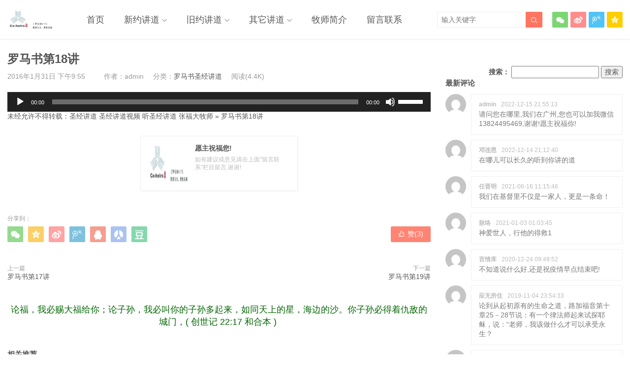

--- FILE ---
content_type: text/html; charset=UTF-8
request_url: http://www.sjjdtsjh020.com/202.html
body_size: 10061
content:

<!DOCTYPE HTML>
<html>
<head>
<meta charset="UTF-8">
<meta http-equiv="X-UA-Compatible" content="IE=edge">
<meta name="viewport" content="width=device-width, initial-scale=1.0, user-scalable=0, minimum-scale=1.0, maximum-scale=1.0">
<meta name="apple-mobile-web-app-capable" content="yes">
<meta name="apple-mobile-web-app-status-bar-style" content="black">
<meta http-equiv="cache-control" content="no-siteapp">
<title>罗马书第18讲-圣经讲道 圣经讲道视频 听圣经讲道 张福大牧师</title>
<link rel='dns-prefetch' href='//s.w.org' />
<link rel='stylesheet' id='main-css'  href='http://www.sjjdtsjh020.com/wp-content/themes/tob0.5/style.css?ver=0.5' type='text/css' media='all' />
<script type='text/javascript' src='http://www.sjjdtsjh020.com/wp-content/themes/tob0.5/js/jquery.js?ver=0.5'></script>
<link rel='prev' title='罗马书第17讲' href='http://www.sjjdtsjh020.com/200.html' />
<link rel='next' title='罗马书第19讲' href='http://www.sjjdtsjh020.com/204.html' />
<link rel="canonical" href="http://www.sjjdtsjh020.com/202.html" />
<link rel='shortlink' href='http://www.sjjdtsjh020.com/?p=202' />
<meta name="keywords" content="罗马书圣经讲道">
<meta name="description" content="[embed]http://www.sjjdtsjh020.com/lms/2016_01_31.mp3[/embed]">
<!--[if lt IE 9]><script src="http://www.sjjdtsjh020.com/wp-content/themes/tob0.5/js/html5.js"></script><![endif]-->
</head>
<body class="post-template-default single single-post postid-202 single-format-standard comment-open list-thumb-hover-action nav-fixed-top">

<header class="header">

	<div class="container">

<div class="logo"><a href="http://www.sjjdtsjh020.com" title="圣经讲道 圣经讲道视频 听圣经讲道 张福大牧师-"><img src="http://www.sjjdtsjh020.com/wp-content/uploads/2017/11/96d6f2e7e1f705a.png"><span>圣经讲道 圣经讲道视频 听圣经讲道 张福大牧师</span></a></div>	
		<div class="sitenav">

			<ul><li id="menu-item-17" class="menu-item menu-item-type-custom menu-item-object-custom menu-item-home menu-item-17"><a href="http://www.sjjdtsjh020.com">首页</a></li>
<li id="menu-item-41" class="menu-item menu-item-type-custom menu-item-object-custom menu-item-has-children menu-item-41"><a href="http://www.sjjdtsjh020.com/xyjd">新约讲道</a>
<ul class="sub-menu">
	<li id="menu-item-4902" class="menu-item menu-item-type-taxonomy menu-item-object-category menu-item-4902"><a href="http://www.sjjdtsjh020.com/xbl">希伯来书圣经讲道</a></li>
	<li id="menu-item-27" class="menu-item menu-item-type-taxonomy menu-item-object-category menu-item-27"><a href="http://www.sjjdtsjh020.com/mt">马太福音圣经讲道</a></li>
	<li id="menu-item-4216" class="menu-item menu-item-type-taxonomy menu-item-object-category menu-item-4216"><a href="http://www.sjjdtsjh020.com/21lms">21年罗马书圣经讲道</a></li>
	<li id="menu-item-26" class="menu-item menu-item-type-taxonomy menu-item-object-category menu-item-26"><a href="http://www.sjjdtsjh020.com/yg">雅各书圣经讲道</a></li>
	<li id="menu-item-229" class="menu-item menu-item-type-taxonomy menu-item-object-category menu-item-229"><a href="http://www.sjjdtsjh020.com/ds">登山宝训讲道</a></li>
	<li id="menu-item-1565" class="menu-item menu-item-type-taxonomy menu-item-object-category menu-item-1565"><a href="http://www.sjjdtsjh020.com/jlt">加拉太书讲道</a></li>
	<li id="menu-item-2074" class="menu-item menu-item-type-taxonomy menu-item-object-category menu-item-2074"><a href="http://www.sjjdtsjh020.com/fl">腓立比书讲道</a></li>
	<li id="menu-item-3440" class="menu-item menu-item-type-taxonomy menu-item-object-category menu-item-3440"><a href="http://www.sjjdtsjh020.com/qs">启示录圣经讲道</a></li>
	<li id="menu-item-3171" class="menu-item menu-item-type-taxonomy menu-item-object-category menu-item-3171"><a href="http://www.sjjdtsjh020.com/yh">约翰福音小组圣经讲道</a></li>
	<li id="menu-item-4335" class="menu-item menu-item-type-taxonomy menu-item-object-category menu-item-4335"><a href="http://www.sjjdtsjh020.com/yfss">以弗所书小组圣经讲道</a></li>
	<li id="menu-item-5234" class="menu-item menu-item-type-taxonomy menu-item-object-category menu-item-5234"><a href="http://www.sjjdtsjh020.com/yhys">约翰一书圣经讲道</a></li>
</ul>
</li>
<li id="menu-item-43" class="menu-item menu-item-type-custom menu-item-object-custom menu-item-has-children menu-item-43"><a href="http://www.sjjdtsjh020.com/jyjd">旧约讲道</a>
<ul class="sub-menu">
	<li id="menu-item-3239" class="menu-item menu-item-type-taxonomy menu-item-object-category menu-item-3239"><a href="http://www.sjjdtsjh020.com/csj">创世记小组圣经讲道</a></li>
	<li id="menu-item-29" class="menu-item menu-item-type-taxonomy menu-item-object-category menu-item-29"><a href="http://www.sjjdtsjh020.com/ld">路得记圣经讲道</a></li>
	<li id="menu-item-3159" class="menu-item menu-item-type-taxonomy menu-item-object-category menu-item-3159"><a href="http://www.sjjdtsjh020.com/hbg">哈巴谷书圣经讲道</a></li>
	<li id="menu-item-4218" class="menu-item menu-item-type-taxonomy menu-item-object-category menu-item-4218"><a href="http://www.sjjdtsjh020.com/cajj">出埃及记小组查经</a></li>
</ul>
</li>
<li id="menu-item-45" class="menu-item menu-item-type-custom menu-item-object-custom menu-item-has-children menu-item-45"><a href="http://www.sjjdtsjh020.com/qtjd">其它讲道</a>
<ul class="sub-menu">
	<li id="menu-item-23" class="menu-item menu-item-type-taxonomy menu-item-object-category menu-item-23"><a href="http://www.sjjdtsjh020.com/jqg">基督徒的金钱观圣经讲道</a></li>
	<li id="menu-item-101" class="menu-item menu-item-type-taxonomy menu-item-object-category menu-item-101"><a href="http://www.sjjdtsjh020.com/jz">建造教会圣经讲道</a></li>
	<li id="menu-item-216" class="menu-item menu-item-type-taxonomy menu-item-object-category menu-item-216"><a href="http://www.sjjdtsjh020.com/hy">婚姻讲座圣经讲道</a></li>
	<li id="menu-item-228" class="menu-item menu-item-type-taxonomy menu-item-object-category menu-item-228"><a href="http://www.sjjdtsjh020.com/en">恩典的教义圣经讲道</a></li>
	<li id="menu-item-1940" class="menu-item menu-item-type-taxonomy menu-item-object-category menu-item-1940"><a href="http://www.sjjdtsjh020.com/qz">亲子教育</a></li>
	<li id="menu-item-3168" class="menu-item menu-item-type-taxonomy menu-item-object-category menu-item-3168"><a href="http://www.sjjdtsjh020.com/jy">基督徒基要生活原则</a></li>
	<li id="menu-item-3793" class="menu-item menu-item-type-taxonomy menu-item-object-category menu-item-3793"><a href="http://www.sjjdtsjh020.com/wy">瘟疫的来源</a></li>
	<li id="menu-item-3947" class="menu-item menu-item-type-taxonomy menu-item-object-category menu-item-3947"><a href="http://www.sjjdtsjh020.com/wgqj">五个确据</a></li>
	<li id="menu-item-4219" class="menu-item menu-item-type-taxonomy menu-item-object-category menu-item-4219"><a href="http://www.sjjdtsjh020.com/scxx">手册学习</a></li>
	<li id="menu-item-4261" class="menu-item menu-item-type-taxonomy menu-item-object-category menu-item-4261"><a href="http://www.sjjdtsjh020.com/zhangcheng">章程学习</a></li>
	<li id="menu-item-4437" class="menu-item menu-item-type-taxonomy menu-item-object-category menu-item-4437"><a href="http://www.sjjdtsjh020.com/wsmst">威斯敏斯特信条</a></li>
</ul>
</li>
<li id="menu-item-51" class="menu-item menu-item-type-custom menu-item-object-custom menu-item-51"><a href="http://www.sjjdtsjh020.com/49.html">牧师简介</a></li>
<li id="menu-item-48" class="menu-item menu-item-type-custom menu-item-object-custom menu-item-48"><a href="http://www.sjjdtsjh020.com/46.html">留言联系</a></li>
</ul>
		</div>
		<span class="sitenav-on"><i class="fa">&#xe605;</i></span>
		<span class="sitenav-mask"></span>
					<div class="accounts">
									<a class="account-weixin" href="javascript:;"><i class="fa">&#xe60e;</i>
						<div class="account-popover"><div class="account-popover-content"><img src="http://www.sjjdtsjh020.com/wp-content/uploads/2017/11/96d6f2e7e1f705a.png"></div></div>
					</a>
								<a class="account-weibo" target="_blank" href="http://www.sjjdtsjh020.com/" tipsy title="关注微博"><i class="fa">&#xe608;</i></a>				<a class="account-tqq" target="_blank" href="http://www.sjjdtsjh020.com/" tipsy title="关注腾讯微博"><i class="fa">&#xe60c;</i></a>				<a class="account-qzone" target="_blank" href="http://www.sjjdtsjh020.com/" tipsy title="关注QQ空间"><i class="fa">&#xe607;</i></a>							</div>
							<span class="searchstart-on"><i class="fa">&#xe600;</i></span>
			<span class="searchstart-off"><i class="fa">&#xe606;</i></span>
			<form method="get" class="searchform" action="http://www.sjjdtsjh020.com/" >
				<button tabindex="3" class="sbtn" type="submit"><i class="fa">&#xe600;</i></button><input tabindex="2" class="sinput" name="s" type="text" placeholder="输入关键字" value="">
			</form>
			</div>
	
<script charset="UTF-8" id="LA_COLLECT" src="//sdk.51.la/js-sdk-pro.min.js"></script>
<script>LA.init({id: "JhYl8b338sLOOwPU",ck: "JhYl8b338sLOOwPU"})</script>

</header>
<section class="container">
    <div class="content-wrap">
    	<div class="content">
    		
    		<header class="article-header">
    			<h1 class="article-title">罗马书第18讲</h1>
    			<div class="article-meta">
    				<span class="item item-1">2016年1月31日 下午9:55</span>
                                            <span class="item item-6"></span>
                        				<span class="item item-2">作者：admin</span>
    				<span class="item item-3">分类：<a href="http://www.sjjdtsjh020.com/lm" rel="category tag">罗马书圣经讲道</a></span>
                        				    <span class="item item-4">阅读(4.4K)</span>
                        				<span class="item item-5"></span>
    			</div>
    		</header>

            
    		<article class="article-content">
    			<!--[if lt IE 9]><script>document.createElement('audio');</script><![endif]-->
<audio class="wp-audio-shortcode" id="audio-202-1" preload="none" style="width: 100%;" controls="controls"><source type="audio/mpeg" src="http://www.sjjdtsjh020.com/lms/2016_01_31.mp3?_=1" /><a href="http://www.sjjdtsjh020.com/lms/2016_01_31.mp3">http://www.sjjdtsjh020.com/lms/2016_01_31.mp3</a></audio>
            </article>

            
            <div class="article-copyright">未经允许不得转载：<a href="http://www.sjjdtsjh020.com">圣经讲道 圣经讲道视频 听圣经讲道 张福大牧师</a> &raquo; <a href="http://www.sjjdtsjh020.com/202.html">罗马书第18讲</a></div>
    		            
                                                    
                <div class="article-wechats">
        <div class="article-wechatitem">
            <img src="http://www.sjjdtsjh020.com/wp-content/uploads/2017/11/96d6f2e7e1f705a.png">
            <div class="article-wechatitem-tit">愿主祝福您!</div>
            <div class="article-wechatitem-desc">如有建议或意见请在上面"留言联系"栏目留言,谢谢!</div>
            <div class="article-wechatitem-users"></div>
        </div>
    </div>
 
            
                <div class="article-actions clearfix">

                    <div class="shares">
        <strong>分享到：</strong>
        <a href="javascript:;" data-url="http://www.sjjdtsjh020.com/202.html" class="share-weixin" title="分享到微信"><i class="fa">&#xe60e;</i></a><a etap="share" data-share="qzone" class="share-qzone" title="分享到QQ空间"><i class="fa">&#xe607;</i></a><a etap="share" data-share="weibo" class="share-tsina" title="分享到新浪微博"><i class="fa">&#xe608;</i></a><a etap="share" data-share="tqq" class="share-tqq" title="分享到腾讯微博"><i class="fa">&#xe60c;</i></a><a etap="share" data-share="qq" class="share-sqq" title="分享到QQ好友"><i class="fa">&#xe609;</i></a><a etap="share" data-share="renren" class="share-renren" title="分享到人人网"><i class="fa">&#xe60a;</i></a><a etap="share" data-share="douban" class="share-douban" title="分享到豆瓣网"><i class="fa">&#xe60b;</i></a>
    </div>        
                                <a href="javascript:;" class="action-like" data-pid="202" etap="like"><i class="fa">&#xe60d;</i>赞(<span>3</span>)</a>
        
        
    </div>
 
            
                            <nav class="article-nav">
                    <span class="article-nav-prev">上一篇<br><a href="http://www.sjjdtsjh020.com/200.html" rel="prev">罗马书第17讲</a></span>
                    <span class="article-nav-next">下一篇<br><a href="http://www.sjjdtsjh020.com/204.html" rel="next">罗马书第19讲</a></span>
                </nav>
                        
            <div class="asst asst-single-footer"><span style="color: #006600; font-size: 18px;">论福，我必赐大福给你；论子孙，我必叫你的子孙多起来，如同天上的星，海边的沙。你子孙必得着仇敌的城门，( 创世记 22:17 和合本 )&nbsp;

</span></div>            
                            <div class="postitems">
                    <h3>相关推荐</h3>
                    <ul>
                        <li><a href="http://www.sjjdtsjh020.com/214.html"><span class="thumbnail"><img src="http://www.sjjdtsjh020.com/wp-content/uploads/2017/11/8037ccea85006fe.jpg" data-src="http://www.sjjdtsjh020.com/wp-content/uploads/2017/11/8037ccea85006fe.jpg" class="thumb"></span>罗马书第24讲</a></li><li><a href="http://www.sjjdtsjh020.com/212.html"><span class="thumbnail"><img src="http://www.sjjdtsjh020.com/wp-content/uploads/2017/11/8037ccea85006fe.jpg" data-src="http://www.sjjdtsjh020.com/wp-content/uploads/2017/11/8037ccea85006fe.jpg" class="thumb"></span>罗马书第23讲</a></li><li><a href="http://www.sjjdtsjh020.com/210.html"><span class="thumbnail"><img src="http://www.sjjdtsjh020.com/wp-content/uploads/2017/11/8037ccea85006fe.jpg" data-src="http://www.sjjdtsjh020.com/wp-content/uploads/2017/11/8037ccea85006fe.jpg" class="thumb"></span>罗马书第22讲</a></li><li><a href="http://www.sjjdtsjh020.com/208.html"><span class="thumbnail"><img src="http://www.sjjdtsjh020.com/wp-content/uploads/2017/11/8037ccea85006fe.jpg" data-src="http://www.sjjdtsjh020.com/wp-content/uploads/2017/11/8037ccea85006fe.jpg" class="thumb"></span>罗马书第21讲</a></li><li><a href="http://www.sjjdtsjh020.com/206.html"><span class="thumbnail"><img src="http://www.sjjdtsjh020.com/wp-content/uploads/2017/11/8037ccea85006fe.jpg" data-src="http://www.sjjdtsjh020.com/wp-content/uploads/2017/11/8037ccea85006fe.jpg" class="thumb"></span>罗马书第20讲</a></li><li><a href="http://www.sjjdtsjh020.com/204.html"><span class="thumbnail"><img src="http://www.sjjdtsjh020.com/wp-content/uploads/2017/11/8037ccea85006fe.jpg" data-src="http://www.sjjdtsjh020.com/wp-content/uploads/2017/11/8037ccea85006fe.jpg" class="thumb"></span>罗马书第19讲</a></li><li><a href="http://www.sjjdtsjh020.com/200.html"><span class="thumbnail"><img src="http://www.sjjdtsjh020.com/wp-content/uploads/2017/11/8037ccea85006fe.jpg" data-src="http://www.sjjdtsjh020.com/wp-content/uploads/2017/11/8037ccea85006fe.jpg" class="thumb"></span>罗马书第17讲</a></li><li><a href="http://www.sjjdtsjh020.com/198.html"><span class="thumbnail"><img src="http://www.sjjdtsjh020.com/wp-content/uploads/2017/11/8037ccea85006fe.jpg" data-src="http://www.sjjdtsjh020.com/wp-content/uploads/2017/11/8037ccea85006fe.jpg" class="thumb"></span>罗马书第16讲</a></li>                    </ul>
                </div>
            
            
            <h3 class="comments-title" id="comments">
	留言<small>抢沙发</small>
</h3>
<div id="respond" class="comments-respond no_webshot">
		
	<form action="http://www.sjjdtsjh020.com/wp-comments-post.php" method="post" id="commentform">
		<div class="comt">
			<div class="comt-title">
				<img data-src="https://secure.gravatar.com/avatar/?s=100&d=mm" class="avatar avatar-100" height="100" width="100">				<p><a id="cancel-comment-reply-link" href="javascript:;">取消</a></p>
			</div>
			<div class="comt-box">
				<textarea placeholder="您的留言我们会很重视" class="comt-area" name="comment" id="comment" cols="100%" rows="3" tabindex="1" onkeydown="if(event.ctrlKey&amp;&amp;event.keyCode==13){document.getElementById('submit').click();return false};"></textarea>
				<div class="comt-ctrl">
					<div class="comt-tips"><input type='hidden' name='comment_post_ID' value='202' id='comment_post_ID' />
<input type='hidden' name='comment_parent' id='comment_parent' value='0' />
<label for="comment_mail_notify" class="hide" style="padding-top:0"><input type="checkbox" name="comment_mail_notify" id="comment_mail_notify" value="comment_mail_notify" checked="checked"/>有人回复时邮件通知我</label></div>
					<button class="comt-submit" type="submit" name="submit" id="submit" tabindex="5">提交留言</button>
				</div>
			</div>

												<div class="comt-comterinfo" id="comment-author-info" >
						<ul>
							<li><input class="ipt" type="text" name="author" id="author" value="" tabindex="2" placeholder="昵称">昵称 (必填)</li>
							<li><input class="ipt" type="text" name="email" id="email" value="" tabindex="3" placeholder="邮箱">邮箱 (必填)</li>
							<li><input class="ipt" type="text" name="url" id="url" value="" tabindex="4" placeholder="网址">网址</li>
						</ul>
					</div>
									</div>

	</form>
	</div>

    	</div>
    </div>
	<div class="sidebar">
<div class="widget widget_search"><form role="search" method="get" id="searchform" class="searchform" action="http://www.sjjdtsjh020.com/">
				<div>
					<label class="screen-reader-text" for="s">搜索：</label>
					<input type="text" value="" name="s" id="s" />
					<input type="submit" id="searchsubmit" value="搜索" />
				</div>
			</form></div><div class="widget widget-comments"><h3>最新评论</h3><ul><li><a href="http://www.sjjdtsjh020.com/3292.html#comment-358" title="约翰福音第5讲上的评论"><img data-src="https://secure.gravatar.com/avatar/6ac1e5f3d6cafd6c4efd9fc5c4582512?s=100&d=mm" class="avatar avatar-100" height="100" width="100"><div class="inner"><time><strong>admin</strong>2022-12-15 21:55:13</time>请问您在哪里,我们在广州,您也可以加我微信13824495469,谢谢!愿主祝福你!</div></a></li><li><a href="http://www.sjjdtsjh020.com/3292.html#comment-357" title="约翰福音第5讲上的评论"><img data-src="https://secure.gravatar.com/avatar/bc0f09bdbd03349c98448204d265b995?s=100&d=mm" class="avatar avatar-100" height="100" width="100"><div class="inner"><time><strong>邓连恩</strong>2022-12-14 21:12:40</time>在哪儿可以长久的听到你讲的道</div></a></li><li><a href="http://www.sjjdtsjh020.com/3911.html#comment-265" title="启示录第十八讲  证道主题：三种收割与四种宣告（二）上的评论"><img data-src="https://secure.gravatar.com/avatar/860694f1b8586d57005df44a6a495ea6?s=100&d=mm" class="avatar avatar-100" height="100" width="100"><div class="inner"><time><strong>任晋明</strong>2021-06-16 11:15:46</time>我们在基督里不仅是一家人，更是一条命！</div></a></li><li><a href="http://www.sjjdtsjh020.com/4152.html#comment-240" title="启示录第三十三讲---最后的见证上的评论"><img data-src="https://secure.gravatar.com/avatar/9e25d67bf5487924e90bf53cbaa38abe?s=100&d=mm" class="avatar avatar-100" height="100" width="100"><div class="inner"><time><strong>脉络</strong>2021-01-03 01:03:45</time>神爱世人，行他的得救1</div></a></li><li><a href="http://www.sjjdtsjh020.com/4165.html#comment-239" title="出埃及记第5讲上的评论"><img data-src="https://secure.gravatar.com/avatar/5779d337ba6bca936028b5ccebca5d7d?s=100&d=mm" class="avatar avatar-100" height="100" width="100"><div class="inner"><time><strong>言情库</strong>2020-12-24 09:49:52</time>不知道说什么好,还是祝疫情早点结束吧!</div></a></li><li><a href="http://www.sjjdtsjh020.com/3418.html#comment-204" title="创世记第6讲上的评论"><img data-src="https://secure.gravatar.com/avatar/2a40980ccec1e32dc4403b1b0a7bab5e?s=100&d=mm" class="avatar avatar-100" height="100" width="100"><div class="inner"><time><strong>应无所住</strong>2019-11-04 23:54:33</time>论到从起初原有的生命之道，路加福音第十章25－28节说：有一个律法师起来试探耶稣，说：“老师，我该做什么才可以承受永生？</div></a></li><li><a href="http://www.sjjdtsjh020.com/2053.html#comment-203" title="加拉太书第11讲 只夸主耶稣基督的十字架上的评论"><img data-src="https://secure.gravatar.com/avatar/2a40980ccec1e32dc4403b1b0a7bab5e?s=100&d=mm" class="avatar avatar-100" height="100" width="100"><div class="inner"><time><strong>应无所住</strong>2019-11-04 23:51:36</time>论到从起初原有的生命之道，路加福音第十章25－28节说：有一个律法师起来试探耶稣，说：“老师，我该做什么才可以承受永生？</div></a></li><li><a href="http://www.sjjdtsjh020.com/230.html#comment-185" title="登山宝训之门徒的人生蓝图--移民天国上的评论"><img data-src="https://secure.gravatar.com/avatar/6ac1e5f3d6cafd6c4efd9fc5c4582512?s=100&d=mm" class="avatar avatar-100" height="100" width="100"><div class="inner"><time><strong>admin</strong>2019-01-05 09:05:51</time>感谢神的恩典!请问您是哪里人</div></a></li></ul></div>		<div class="widget widget_recent_entries">		<h3>近期文章</h3>		<ul>
											<li>
					<a href="http://www.sjjdtsjh020.com/5588.html">《威斯敏斯特信条》第二十讲主 题:论蒙恩与得救的确信!</a>
									</li>
											<li>
					<a href="http://www.sjjdtsjh020.com/5579.html">《威斯敏斯特信条》第十九讲 主 题:论圣徒的持守!</a>
									</li>
											<li>
					<a href="http://www.sjjdtsjh020.com/5573.html">《威斯敏斯特信条》第十八讲——论善行</a>
									</li>
											<li>
					<a href="http://www.sjjdtsjh020.com/5566.html">《威斯敏斯特信条》第十七讲——论悔改得生命</a>
									</li>
											<li>
					<a href="http://www.sjjdtsjh020.com/5563.html">《威斯敏斯特信条》第十六讲 主题:论得救的信心!</a>
									</li>
					</ul>
		</div><div class="widget widget-postlist"><h3>推荐信息</h3><ul><li><a href="http://www.sjjdtsjh020.com/704.html"><span class="thumbnail"><img src="http://www.sjjdtsjh020.com/wp-content/uploads/2017/11/8037ccea85006fe.jpg" data-src="http://www.sjjdtsjh020.com/wp-content/uploads/2017/11/8037ccea85006fe.jpg" class="thumb"></span>圣经讲道44但最终 我到这里来是要造成 一种对当下生活的冲击</a></li><li><a href="http://www.sjjdtsjh020.com/1465.html"><span class="thumbnail"><img src="http://www.sjjdtsjh020.com/wp-content/uploads/2017/11/8037ccea85006fe.jpg" data-src="http://www.sjjdtsjh020.com/wp-content/uploads/2017/11/8037ccea85006fe.jpg" class="thumb"></span>伟大的复兴、献上活祭10</a></li><li><a href="http://www.sjjdtsjh020.com/3115.html"><span class="thumbnail"><img src="http://www.sjjdtsjh020.com/wp-content/uploads/2017/11/8037ccea85006fe.jpg" data-src="http://www.sjjdtsjh020.com/wp-content/uploads/2017/11/8037ccea85006fe.jpg" class="thumb"></span>圣经讲道296</a></li><li><a href="http://www.sjjdtsjh020.com/1948.html"><span class="thumbnail"><img src="http://www.sjjdtsjh020.com/wp-content/uploads/2017/11/8037ccea85006fe.jpg" data-src="http://www.sjjdtsjh020.com/wp-content/uploads/2017/11/8037ccea85006fe.jpg" class="thumb"></span>圣经讲道033</a></li><li><a href="http://www.sjjdtsjh020.com/693.html"><span class="thumbnail"><img src="http://www.sjjdtsjh020.com/wp-content/uploads/2017/11/8037ccea85006fe.jpg" data-src="http://www.sjjdtsjh020.com/wp-content/uploads/2017/11/8037ccea85006fe.jpg" class="thumb"></span>圣经讲道40印象主义讲道</a></li><li><a href="http://www.sjjdtsjh020.com/276.html"><span class="thumbnail"><img src="http://www.sjjdtsjh020.com/wp-content/uploads/2017/11/8037ccea85006fe.jpg" data-src="http://www.sjjdtsjh020.com/wp-content/uploads/2017/11/8037ccea85006fe.jpg" class="thumb"></span>恩典的教义_第6讲_上帝护理之功</a></li><li><a href="http://www.sjjdtsjh020.com/2437.html"><span class="thumbnail"><img src="http://www.sjjdtsjh020.com/wp-content/uploads/2017/11/8037ccea85006fe.jpg" data-src="http://www.sjjdtsjh020.com/wp-content/uploads/2017/11/8037ccea85006fe.jpg" class="thumb"></span>圣经讲道210</a></li><li><a href="http://www.sjjdtsjh020.com/3378.html"><span class="thumbnail"><img src="http://www.sjjdtsjh020.com/wp-content/uploads/2017/11/8037ccea85006fe.jpg" data-src="http://www.sjjdtsjh020.com/wp-content/uploads/2017/11/8037ccea85006fe.jpg" class="thumb"></span>圣经讲道377</a></li><li><a href="http://www.sjjdtsjh020.com/3123.html"><span class="thumbnail"><img src="http://www.sjjdtsjh020.com/wp-content/uploads/2017/11/8037ccea85006fe.jpg" data-src="http://www.sjjdtsjh020.com/wp-content/uploads/2017/11/8037ccea85006fe.jpg" class="thumb"></span>圣经讲道291</a></li><li><a href="http://www.sjjdtsjh020.com/4294.html"><span class="thumbnail"><img src="http://www.sjjdtsjh020.com/wp-content/uploads/2017/11/8037ccea85006fe.jpg" data-src="http://www.sjjdtsjh020.com/wp-content/uploads/2017/11/8037ccea85006fe.jpg" class="thumb"></span>出埃及记第15讲</a></li></ul></div><div class="widget widget_archive"><h3>文章归档</h3>		<ul>
			<li><a href='http://www.sjjdtsjh020.com/date/2026/01'>2026年一月</a></li>
	<li><a href='http://www.sjjdtsjh020.com/date/2025/12'>2025年十二月</a></li>
	<li><a href='http://www.sjjdtsjh020.com/date/2025/11'>2025年十一月</a></li>
	<li><a href='http://www.sjjdtsjh020.com/date/2025/10'>2025年十月</a></li>
	<li><a href='http://www.sjjdtsjh020.com/date/2025/09'>2025年九月</a></li>
	<li><a href='http://www.sjjdtsjh020.com/date/2025/08'>2025年八月</a></li>
	<li><a href='http://www.sjjdtsjh020.com/date/2025/07'>2025年七月</a></li>
	<li><a href='http://www.sjjdtsjh020.com/date/2025/06'>2025年六月</a></li>
	<li><a href='http://www.sjjdtsjh020.com/date/2025/05'>2025年五月</a></li>
	<li><a href='http://www.sjjdtsjh020.com/date/2025/04'>2025年四月</a></li>
	<li><a href='http://www.sjjdtsjh020.com/date/2025/03'>2025年三月</a></li>
	<li><a href='http://www.sjjdtsjh020.com/date/2025/02'>2025年二月</a></li>
	<li><a href='http://www.sjjdtsjh020.com/date/2025/01'>2025年一月</a></li>
	<li><a href='http://www.sjjdtsjh020.com/date/2024/12'>2024年十二月</a></li>
	<li><a href='http://www.sjjdtsjh020.com/date/2024/11'>2024年十一月</a></li>
	<li><a href='http://www.sjjdtsjh020.com/date/2024/10'>2024年十月</a></li>
	<li><a href='http://www.sjjdtsjh020.com/date/2024/09'>2024年九月</a></li>
	<li><a href='http://www.sjjdtsjh020.com/date/2024/08'>2024年八月</a></li>
	<li><a href='http://www.sjjdtsjh020.com/date/2024/07'>2024年七月</a></li>
	<li><a href='http://www.sjjdtsjh020.com/date/2024/06'>2024年六月</a></li>
	<li><a href='http://www.sjjdtsjh020.com/date/2024/05'>2024年五月</a></li>
	<li><a href='http://www.sjjdtsjh020.com/date/2024/04'>2024年四月</a></li>
	<li><a href='http://www.sjjdtsjh020.com/date/2024/03'>2024年三月</a></li>
	<li><a href='http://www.sjjdtsjh020.com/date/2024/02'>2024年二月</a></li>
	<li><a href='http://www.sjjdtsjh020.com/date/2024/01'>2024年一月</a></li>
	<li><a href='http://www.sjjdtsjh020.com/date/2023/12'>2023年十二月</a></li>
	<li><a href='http://www.sjjdtsjh020.com/date/2023/11'>2023年十一月</a></li>
	<li><a href='http://www.sjjdtsjh020.com/date/2023/10'>2023年十月</a></li>
	<li><a href='http://www.sjjdtsjh020.com/date/2023/09'>2023年九月</a></li>
	<li><a href='http://www.sjjdtsjh020.com/date/2023/08'>2023年八月</a></li>
	<li><a href='http://www.sjjdtsjh020.com/date/2023/07'>2023年七月</a></li>
	<li><a href='http://www.sjjdtsjh020.com/date/2023/06'>2023年六月</a></li>
	<li><a href='http://www.sjjdtsjh020.com/date/2023/05'>2023年五月</a></li>
	<li><a href='http://www.sjjdtsjh020.com/date/2023/04'>2023年四月</a></li>
	<li><a href='http://www.sjjdtsjh020.com/date/2023/03'>2023年三月</a></li>
	<li><a href='http://www.sjjdtsjh020.com/date/2023/02'>2023年二月</a></li>
	<li><a href='http://www.sjjdtsjh020.com/date/2023/01'>2023年一月</a></li>
	<li><a href='http://www.sjjdtsjh020.com/date/2022/12'>2022年十二月</a></li>
	<li><a href='http://www.sjjdtsjh020.com/date/2022/11'>2022年十一月</a></li>
	<li><a href='http://www.sjjdtsjh020.com/date/2022/10'>2022年十月</a></li>
	<li><a href='http://www.sjjdtsjh020.com/date/2022/09'>2022年九月</a></li>
	<li><a href='http://www.sjjdtsjh020.com/date/2022/08'>2022年八月</a></li>
	<li><a href='http://www.sjjdtsjh020.com/date/2022/07'>2022年七月</a></li>
	<li><a href='http://www.sjjdtsjh020.com/date/2022/06'>2022年六月</a></li>
	<li><a href='http://www.sjjdtsjh020.com/date/2022/05'>2022年五月</a></li>
	<li><a href='http://www.sjjdtsjh020.com/date/2022/04'>2022年四月</a></li>
	<li><a href='http://www.sjjdtsjh020.com/date/2022/03'>2022年三月</a></li>
	<li><a href='http://www.sjjdtsjh020.com/date/2022/02'>2022年二月</a></li>
	<li><a href='http://www.sjjdtsjh020.com/date/2022/01'>2022年一月</a></li>
	<li><a href='http://www.sjjdtsjh020.com/date/2021/12'>2021年十二月</a></li>
	<li><a href='http://www.sjjdtsjh020.com/date/2021/11'>2021年十一月</a></li>
	<li><a href='http://www.sjjdtsjh020.com/date/2021/10'>2021年十月</a></li>
	<li><a href='http://www.sjjdtsjh020.com/date/2021/09'>2021年九月</a></li>
	<li><a href='http://www.sjjdtsjh020.com/date/2021/08'>2021年八月</a></li>
	<li><a href='http://www.sjjdtsjh020.com/date/2021/07'>2021年七月</a></li>
	<li><a href='http://www.sjjdtsjh020.com/date/2021/06'>2021年六月</a></li>
	<li><a href='http://www.sjjdtsjh020.com/date/2021/05'>2021年五月</a></li>
	<li><a href='http://www.sjjdtsjh020.com/date/2021/04'>2021年四月</a></li>
	<li><a href='http://www.sjjdtsjh020.com/date/2021/03'>2021年三月</a></li>
	<li><a href='http://www.sjjdtsjh020.com/date/2021/02'>2021年二月</a></li>
	<li><a href='http://www.sjjdtsjh020.com/date/2021/01'>2021年一月</a></li>
	<li><a href='http://www.sjjdtsjh020.com/date/2020/12'>2020年十二月</a></li>
	<li><a href='http://www.sjjdtsjh020.com/date/2020/11'>2020年十一月</a></li>
	<li><a href='http://www.sjjdtsjh020.com/date/2020/10'>2020年十月</a></li>
	<li><a href='http://www.sjjdtsjh020.com/date/2020/09'>2020年九月</a></li>
	<li><a href='http://www.sjjdtsjh020.com/date/2020/08'>2020年八月</a></li>
	<li><a href='http://www.sjjdtsjh020.com/date/2020/07'>2020年七月</a></li>
	<li><a href='http://www.sjjdtsjh020.com/date/2020/06'>2020年六月</a></li>
	<li><a href='http://www.sjjdtsjh020.com/date/2020/05'>2020年五月</a></li>
	<li><a href='http://www.sjjdtsjh020.com/date/2020/04'>2020年四月</a></li>
	<li><a href='http://www.sjjdtsjh020.com/date/2020/03'>2020年三月</a></li>
	<li><a href='http://www.sjjdtsjh020.com/date/2020/02'>2020年二月</a></li>
	<li><a href='http://www.sjjdtsjh020.com/date/2020/01'>2020年一月</a></li>
	<li><a href='http://www.sjjdtsjh020.com/date/2019/12'>2019年十二月</a></li>
	<li><a href='http://www.sjjdtsjh020.com/date/2019/11'>2019年十一月</a></li>
	<li><a href='http://www.sjjdtsjh020.com/date/2019/10'>2019年十月</a></li>
	<li><a href='http://www.sjjdtsjh020.com/date/2019/09'>2019年九月</a></li>
	<li><a href='http://www.sjjdtsjh020.com/date/2019/08'>2019年八月</a></li>
	<li><a href='http://www.sjjdtsjh020.com/date/2019/07'>2019年七月</a></li>
	<li><a href='http://www.sjjdtsjh020.com/date/2019/06'>2019年六月</a></li>
	<li><a href='http://www.sjjdtsjh020.com/date/2019/05'>2019年五月</a></li>
	<li><a href='http://www.sjjdtsjh020.com/date/2019/04'>2019年四月</a></li>
	<li><a href='http://www.sjjdtsjh020.com/date/2019/03'>2019年三月</a></li>
	<li><a href='http://www.sjjdtsjh020.com/date/2019/02'>2019年二月</a></li>
	<li><a href='http://www.sjjdtsjh020.com/date/2019/01'>2019年一月</a></li>
	<li><a href='http://www.sjjdtsjh020.com/date/2018/12'>2018年十二月</a></li>
	<li><a href='http://www.sjjdtsjh020.com/date/2018/11'>2018年十一月</a></li>
	<li><a href='http://www.sjjdtsjh020.com/date/2018/10'>2018年十月</a></li>
	<li><a href='http://www.sjjdtsjh020.com/date/2018/09'>2018年九月</a></li>
	<li><a href='http://www.sjjdtsjh020.com/date/2018/08'>2018年八月</a></li>
	<li><a href='http://www.sjjdtsjh020.com/date/2018/07'>2018年七月</a></li>
	<li><a href='http://www.sjjdtsjh020.com/date/2018/06'>2018年六月</a></li>
	<li><a href='http://www.sjjdtsjh020.com/date/2018/05'>2018年五月</a></li>
	<li><a href='http://www.sjjdtsjh020.com/date/2018/04'>2018年四月</a></li>
	<li><a href='http://www.sjjdtsjh020.com/date/2018/03'>2018年三月</a></li>
	<li><a href='http://www.sjjdtsjh020.com/date/2018/02'>2018年二月</a></li>
	<li><a href='http://www.sjjdtsjh020.com/date/2018/01'>2018年一月</a></li>
	<li><a href='http://www.sjjdtsjh020.com/date/2017/12'>2017年十二月</a></li>
	<li><a href='http://www.sjjdtsjh020.com/date/2017/11'>2017年十一月</a></li>
	<li><a href='http://www.sjjdtsjh020.com/date/2017/10'>2017年十月</a></li>
	<li><a href='http://www.sjjdtsjh020.com/date/2017/09'>2017年九月</a></li>
	<li><a href='http://www.sjjdtsjh020.com/date/2017/08'>2017年八月</a></li>
	<li><a href='http://www.sjjdtsjh020.com/date/2017/07'>2017年七月</a></li>
	<li><a href='http://www.sjjdtsjh020.com/date/2017/06'>2017年六月</a></li>
	<li><a href='http://www.sjjdtsjh020.com/date/2017/05'>2017年五月</a></li>
	<li><a href='http://www.sjjdtsjh020.com/date/2017/04'>2017年四月</a></li>
	<li><a href='http://www.sjjdtsjh020.com/date/2017/03'>2017年三月</a></li>
	<li><a href='http://www.sjjdtsjh020.com/date/2017/02'>2017年二月</a></li>
	<li><a href='http://www.sjjdtsjh020.com/date/2017/01'>2017年一月</a></li>
	<li><a href='http://www.sjjdtsjh020.com/date/2016/12'>2016年十二月</a></li>
	<li><a href='http://www.sjjdtsjh020.com/date/2016/11'>2016年十一月</a></li>
	<li><a href='http://www.sjjdtsjh020.com/date/2016/10'>2016年十月</a></li>
	<li><a href='http://www.sjjdtsjh020.com/date/2016/09'>2016年九月</a></li>
	<li><a href='http://www.sjjdtsjh020.com/date/2016/08'>2016年八月</a></li>
	<li><a href='http://www.sjjdtsjh020.com/date/2016/07'>2016年七月</a></li>
	<li><a href='http://www.sjjdtsjh020.com/date/2016/06'>2016年六月</a></li>
	<li><a href='http://www.sjjdtsjh020.com/date/2016/05'>2016年五月</a></li>
	<li><a href='http://www.sjjdtsjh020.com/date/2016/04'>2016年四月</a></li>
	<li><a href='http://www.sjjdtsjh020.com/date/2016/03'>2016年三月</a></li>
	<li><a href='http://www.sjjdtsjh020.com/date/2016/02'>2016年二月</a></li>
	<li><a href='http://www.sjjdtsjh020.com/date/2016/01'>2016年一月</a></li>
	<li><a href='http://www.sjjdtsjh020.com/date/2015/12'>2015年十二月</a></li>
	<li><a href='http://www.sjjdtsjh020.com/date/2015/11'>2015年十一月</a></li>
	<li><a href='http://www.sjjdtsjh020.com/date/2015/10'>2015年十月</a></li>
	<li><a href='http://www.sjjdtsjh020.com/date/2015/09'>2015年九月</a></li>
	<li><a href='http://www.sjjdtsjh020.com/date/2015/08'>2015年八月</a></li>
	<li><a href='http://www.sjjdtsjh020.com/date/2015/07'>2015年七月</a></li>
	<li><a href='http://www.sjjdtsjh020.com/date/2015/06'>2015年六月</a></li>
	<li><a href='http://www.sjjdtsjh020.com/date/2015/05'>2015年五月</a></li>
	<li><a href='http://www.sjjdtsjh020.com/date/2015/04'>2015年四月</a></li>
	<li><a href='http://www.sjjdtsjh020.com/date/2015/03'>2015年三月</a></li>
	<li><a href='http://www.sjjdtsjh020.com/date/2015/02'>2015年二月</a></li>
	<li><a href='http://www.sjjdtsjh020.com/date/2015/01'>2015年一月</a></li>
	<li><a href='http://www.sjjdtsjh020.com/date/2014/12'>2014年十二月</a></li>
	<li><a href='http://www.sjjdtsjh020.com/date/2014/11'>2014年十一月</a></li>
	<li><a href='http://www.sjjdtsjh020.com/date/2014/09'>2014年九月</a></li>
	<li><a href='http://www.sjjdtsjh020.com/date/2014/08'>2014年八月</a></li>
	<li><a href='http://www.sjjdtsjh020.com/date/2014/07'>2014年七月</a></li>
	<li><a href='http://www.sjjdtsjh020.com/date/2014/06'>2014年六月</a></li>
	<li><a href='http://www.sjjdtsjh020.com/date/2014/05'>2014年五月</a></li>
	<li><a href='http://www.sjjdtsjh020.com/date/2014/04'>2014年四月</a></li>
	<li><a href='http://www.sjjdtsjh020.com/date/2014/03'>2014年三月</a></li>
	<li><a href='http://www.sjjdtsjh020.com/date/2014/02'>2014年二月</a></li>
	<li><a href='http://www.sjjdtsjh020.com/date/2014/01'>2014年一月</a></li>
	<li><a href='http://www.sjjdtsjh020.com/date/2013/12'>2013年十二月</a></li>
	<li><a href='http://www.sjjdtsjh020.com/date/2013/11'>2013年十一月</a></li>
	<li><a href='http://www.sjjdtsjh020.com/date/2013/10'>2013年十月</a></li>
	<li><a href='http://www.sjjdtsjh020.com/date/2013/09'>2013年九月</a></li>
	<li><a href='http://www.sjjdtsjh020.com/date/2013/08'>2013年八月</a></li>
	<li><a href='http://www.sjjdtsjh020.com/date/2013/07'>2013年七月</a></li>
	<li><a href='http://www.sjjdtsjh020.com/date/2013/06'>2013年六月</a></li>
	<li><a href='http://www.sjjdtsjh020.com/date/2013/05'>2013年五月</a></li>
	<li><a href='http://www.sjjdtsjh020.com/date/2013/04'>2013年四月</a></li>
	<li><a href='http://www.sjjdtsjh020.com/date/2013/03'>2013年三月</a></li>
	<li><a href='http://www.sjjdtsjh020.com/date/2013/02'>2013年二月</a></li>
	<li><a href='http://www.sjjdtsjh020.com/date/2013/01'>2013年一月</a></li>
	<li><a href='http://www.sjjdtsjh020.com/date/2012/12'>2012年十二月</a></li>
	<li><a href='http://www.sjjdtsjh020.com/date/2012/11'>2012年十一月</a></li>
	<li><a href='http://www.sjjdtsjh020.com/date/2012/10'>2012年十月</a></li>
	<li><a href='http://www.sjjdtsjh020.com/date/2012/09'>2012年九月</a></li>
	<li><a href='http://www.sjjdtsjh020.com/date/2012/06'>2012年六月</a></li>
	<li><a href='http://www.sjjdtsjh020.com/date/2012/05'>2012年五月</a></li>
	<li><a href='http://www.sjjdtsjh020.com/date/2012/04'>2012年四月</a></li>
		</ul>
		</div><div class="widget widget_categories"><h3>分类目录</h3>		<ul>
	<li class="cat-item cat-item-33"><a href="http://www.sjjdtsjh020.com/21lms" >21年罗马书圣经讲道</a>
</li>
	<li class="cat-item cat-item-29"><a href="http://www.sjjdtsjh020.com/wgqj" >五个确据</a>
</li>
	<li class="cat-item cat-item-20"><a href="http://www.sjjdtsjh020.com/qz" >亲子教育</a>
</li>
	<li class="cat-item cat-item-35"><a href="http://www.sjjdtsjh020.com/yfss" >以弗所书小组圣经讲道</a>
</li>
	<li class="cat-item cat-item-18"><a href="http://www.sjjdtsjh020.com/qzrj" >全职日记</a>
</li>
	<li class="cat-item cat-item-32"><a href="http://www.sjjdtsjh020.com/cajj" >出埃及记小组查经</a>
</li>
	<li class="cat-item cat-item-26"><a href="http://www.sjjdtsjh020.com/csj" >创世记小组圣经讲道</a>
</li>
	<li class="cat-item cat-item-19"><a href="http://www.sjjdtsjh020.com/jlt" >加拉太书圣经讲道</a>
</li>
	<li class="cat-item cat-item-27"><a href="http://www.sjjdtsjh020.com/qs" >启示录圣经讲道</a>
</li>
	<li class="cat-item cat-item-23"><a href="http://www.sjjdtsjh020.com/qsl" >启示录部分录音</a>
</li>
	<li class="cat-item cat-item-24"><a href="http://www.sjjdtsjh020.com/hbg" >哈巴谷书圣经讲道</a>
</li>
	<li class="cat-item cat-item-39"><a href="http://www.sjjdtsjh020.com/shengjinggongcheng" >圣经工程</a>
</li>
	<li class="cat-item cat-item-17"><a href="http://www.sjjdtsjh020.com/jdxx" >圣经讲道听圣经讲道圣经讲道视频信息</a>
</li>
	<li class="cat-item cat-item-22"><a href="http://www.sjjdtsjh020.com/jy" >基督徒基要生活原则</a>
</li>
	<li class="cat-item cat-item-9"><a href="http://www.sjjdtsjh020.com/jqg" >基督徒的金钱观圣经讲道</a>
</li>
	<li class="cat-item cat-item-36"><a href="http://www.sjjdtsjh020.com/wsmst" >威斯敏斯特信条</a>
</li>
	<li class="cat-item cat-item-13"><a href="http://www.sjjdtsjh020.com/hy" >婚姻讲座圣经讲道</a>
</li>
	<li class="cat-item cat-item-46"><a href="http://www.sjjdtsjh020.com/znxfmq" >子女心父母情</a>
</li>
	<li class="cat-item cat-item-40"><a href="http://www.sjjdtsjh020.com/xbl" >希伯来书圣经讲道</a>
</li>
	<li class="cat-item cat-item-12"><a href="http://www.sjjdtsjh020.com/jz" >建造教会圣经讲道</a>
</li>
	<li class="cat-item cat-item-16"><a href="http://www.sjjdtsjh020.com/en" >恩典的教义圣经讲道</a>
</li>
	<li class="cat-item cat-item-30"><a href="http://www.sjjdtsjh020.com/scxx" >手册学习</a>
</li>
	<li class="cat-item cat-item-31"><a href="http://www.sjjdtsjh020.com/cdfr" >才德夫人</a>
</li>
	<li class="cat-item cat-item-1"><a href="http://www.sjjdtsjh020.com/wfl" >未分类</a>
</li>
	<li class="cat-item cat-item-44"><a href="http://www.sjjdtsjh020.com/yds" >犹大书圣经讲道</a>
</li>
	<li class="cat-item cat-item-28"><a href="http://www.sjjdtsjh020.com/wy" >瘟疫的来源</a>
</li>
	<li class="cat-item cat-item-15"><a href="http://www.sjjdtsjh020.com/ds" >登山宝训圣经讲道</a>
</li>
	<li class="cat-item cat-item-34"><a href="http://www.sjjdtsjh020.com/zhangcheng" >章程学习</a>
</li>
	<li class="cat-item cat-item-41"><a href="http://www.sjjdtsjh020.com/yhys" >约翰一书圣经讲道</a>
</li>
	<li class="cat-item cat-item-42"><a href="http://www.sjjdtsjh020.com/yhes" >约翰二书圣经讲道</a>
</li>
	<li class="cat-item cat-item-25"><a href="http://www.sjjdtsjh020.com/yh" >约翰福音小组圣经讲道</a>
</li>
	<li class="cat-item cat-item-4"><a href="http://www.sjjdtsjh020.com/lm" >罗马书圣经讲道</a>
</li>
	<li class="cat-item cat-item-21"><a href="http://www.sjjdtsjh020.com/fl" >腓立比书圣经讲道</a>
</li>
	<li class="cat-item cat-item-7"><a href="http://www.sjjdtsjh020.com/ld" >路得记圣经讲道</a>
</li>
	<li class="cat-item cat-item-5"><a href="http://www.sjjdtsjh020.com/yg" >雅各书圣经讲道</a>
</li>
	<li class="cat-item cat-item-3"><a href="http://www.sjjdtsjh020.com/mt" >马太福音圣经讲道</a>
</li>
		</ul>
</div><div class="widget widget_calendar"><div id="calendar_wrap" class="calendar_wrap"><table id="wp-calendar">
	<caption>2026年一月</caption>
	<thead>
	<tr>
		<th scope="col" title="星期一">一</th>
		<th scope="col" title="星期二">二</th>
		<th scope="col" title="星期三">三</th>
		<th scope="col" title="星期四">四</th>
		<th scope="col" title="星期五">五</th>
		<th scope="col" title="星期六">六</th>
		<th scope="col" title="星期日">日</th>
	</tr>
	</thead>

	<tfoot>
	<tr>
		<td colspan="3" id="prev"><a href="http://www.sjjdtsjh020.com/date/2025/12">&laquo; 12月</a></td>
		<td class="pad">&nbsp;</td>
		<td colspan="3" id="next" class="pad">&nbsp;</td>
	</tr>
	</tfoot>

	<tbody>
	<tr>
		<td colspan="3" class="pad">&nbsp;</td><td>1</td><td>2</td><td>3</td><td><a href="http://www.sjjdtsjh020.com/date/2026/01/04" aria-label="于2026年1月4日上发布的文章">4</a></td>
	</tr>
	<tr>
		<td>5</td><td>6</td><td>7</td><td>8</td><td>9</td><td>10</td><td>11</td>
	</tr>
	<tr>
		<td>12</td><td>13</td><td>14</td><td>15</td><td>16</td><td>17</td><td><a href="http://www.sjjdtsjh020.com/date/2026/01/18" aria-label="于2026年1月18日上发布的文章">18</a></td>
	</tr>
	<tr>
		<td>19</td><td>20</td><td id="today">21</td><td>22</td><td>23</td><td>24</td><td>25</td>
	</tr>
	<tr>
		<td>26</td><td>27</td><td>28</td><td>29</td><td>30</td><td>31</td>
		<td class="pad" colspan="1">&nbsp;</td>
	</tr>
	</tbody>
	</table></div></div></div></section> 

<footer class="footer">
	    &copy; 2026 <a href="http://www.sjjdtsjh020.com">圣经讲道 圣经讲道视频 听圣经讲道 张福大牧师</a> &nbsp; 
            </footer>

 

<script>
		window.TBUI = {
		uri             : 'http://www.sjjdtsjh020.com/wp-content/themes/tob0.5',
		ajaxpager       : '10',
		pagenum         : '100',
		shareimage      : '',
		shareimagethumb : '1',
		fullgallery     : '1',
		fullimage       : '1'
	}
</script>
<link rel='stylesheet' id='mediaelement-css'  href='http://www.sjjdtsjh020.com/wp-includes/js/mediaelement/mediaelementplayer-legacy.min.css?ver=4.2.6-78496d1' type='text/css' media='all' />
<link rel='stylesheet' id='wp-mediaelement-css'  href='http://www.sjjdtsjh020.com/wp-includes/js/mediaelement/wp-mediaelement.min.css?ver=4.9.22' type='text/css' media='all' />
<script type='text/javascript' src='http://www.sjjdtsjh020.com/wp-content/themes/tob0.5/js/main.js?ver=0.5'></script>
<script type='text/javascript'>
var mejsL10n = {"language":"zh","strings":{"mejs.install-flash":"\u60a8\u6b63\u5728\u4f7f\u7528\u7684\u6d4f\u89c8\u5668\u672a\u5b89\u88c5\u6216\u542f\u7528Flash\u64ad\u653e\u5668\uff0c\u8bf7\u542f\u7528\u60a8\u7684Flash\u64ad\u653e\u5668\u63d2\u4ef6\uff0c\u6216\u4ece https:\/\/get.adobe.com\/flashplayer\/ \u4e0b\u8f7d\u6700\u65b0\u7248\u3002","mejs.fullscreen-off":"\u5173\u95ed\u5168\u5c4f","mejs.fullscreen-on":"\u5168\u5c4f","mejs.download-video":"\u4e0b\u8f7d\u89c6\u9891","mejs.fullscreen":"\u5168\u5c4f","mejs.time-jump-forward":["\u524d\u8fdb1\u79d2","\u524d\u8fdb%1\u79d2"],"mejs.loop":"\u5207\u6362\u5faa\u73af","mejs.play":"\u64ad\u653e","mejs.pause":"\u6682\u505c","mejs.close":"\u5173\u95ed","mejs.time-slider":"\u65f6\u95f4\u8f74","mejs.time-help-text":"\u4f7f\u7528\u5de6\/\u53f3\u7bad\u5934\u952e\u6765\u524d\u8fdb\u4e00\u79d2\uff0c\u4e0a\/\u4e0b\u7bad\u5934\u952e\u6765\u524d\u8fdb\u5341\u79d2\u3002","mejs.time-skip-back":["\u540e\u90001\u79d2","\u8df3\u56de%1\u79d2"],"mejs.captions-subtitles":"\u5b57\u5e55","mejs.captions-chapters":"\u7ae0\u8282","mejs.none":"\u65e0","mejs.mute-toggle":"\u5207\u6362\u9759\u97f3","mejs.volume-help-text":"\u4f7f\u7528\u4e0a\/\u4e0b\u7bad\u5934\u952e\u6765\u589e\u9ad8\u6216\u964d\u4f4e\u97f3\u91cf\u3002","mejs.unmute":"\u53d6\u6d88\u9759\u97f3","mejs.mute":"\u9759\u97f3","mejs.volume-slider":"\u97f3\u91cf","mejs.video-player":"\u89c6\u9891\u64ad\u653e\u5668","mejs.audio-player":"\u97f3\u9891\u64ad\u653e\u5668","mejs.ad-skip":"\u8df3\u8fc7\u5e7f\u544a","mejs.ad-skip-info":["1\u79d2\u540e\u8df3\u8fc7","%1\u79d2\u540e\u8df3\u8fc7"],"mejs.source-chooser":"\u9009\u62e9\u6765\u6e90","mejs.stop":"\u505c\u6b62","mejs.speed-rate":"\u901f\u5ea6","mejs.live-broadcast":"\u73b0\u573a\u76f4\u64ad","mejs.afrikaans":"\u5357\u975e\u8377\u5170\u8bed","mejs.albanian":"\u963f\u5c14\u5df4\u5c3c\u4e9a\u8bed","mejs.arabic":"\u963f\u62c9\u4f2f\u8bed","mejs.belarusian":"\u767d\u4fc4\u7f57\u65af\u8bed","mejs.bulgarian":"\u4fdd\u52a0\u5229\u4e9a\u8bed","mejs.catalan":"\u52a0\u6cf0\u7f57\u5c3c\u4e9a\u8bed","mejs.chinese":"\u4e2d\u6587","mejs.chinese-simplified":"\u7b80\u4f53\u4e2d\u6587","mejs.chinese-traditional":"\u7e41\u4f53\u4e2d\u6587","mejs.croatian":"\u514b\u7f57\u5730\u4e9a\u8bed","mejs.czech":"\u6377\u514b\u8bed","mejs.danish":"\u4e39\u9ea6\u8bed","mejs.dutch":"\u8377\u5170\u8bed","mejs.english":"\u82f1\u8bed","mejs.estonian":"\u7231\u6c99\u5c3c\u4e9a\u8bed","mejs.filipino":"\u83f2\u5f8b\u5bbe\u8bed","mejs.finnish":"\u82ac\u5170\u8bed","mejs.french":"\u6cd5\u8bed","mejs.galician":"\u52a0\u5229\u897f\u4e9a\u8bed","mejs.german":"\u5fb7\u8bed","mejs.greek":"\u5e0c\u814a\u8bed","mejs.haitian-creole":"\u6d77\u5730\u514b\u91cc\u5965\u5c14\u8bed","mejs.hebrew":"\u5e0c\u4f2f\u6765\u8bed","mejs.hindi":"\u5370\u5730\u8bed","mejs.hungarian":"\u5308\u7259\u5229\u8bed","mejs.icelandic":"\u51b0\u5c9b\u8bed","mejs.indonesian":"\u5370\u5ea6\u5c3c\u897f\u4e9a\u8bed","mejs.irish":"\u7231\u5c14\u5170\u8bed","mejs.italian":"\u610f\u5927\u5229\u8bed","mejs.japanese":"\u65e5\u8bed","mejs.korean":"\u97e9\u8bed","mejs.latvian":"\u62c9\u8131\u7ef4\u4e9a\u8bed","mejs.lithuanian":"\u7acb\u9676\u5b9b\u8bed","mejs.macedonian":"\u9a6c\u5176\u987f\u8bed","mejs.malay":"\u9a6c\u6765\u8bed","mejs.maltese":"\u9a6c\u8033\u4ed6\u8bed","mejs.norwegian":"\u632a\u5a01\u8bed","mejs.persian":"\u6ce2\u65af\u8bed","mejs.polish":"\u6ce2\u5170\u8bed","mejs.portuguese":"\u8461\u8404\u7259\u8bed","mejs.romanian":"\u7f57\u9a6c\u5c3c\u4e9a\u8bed","mejs.russian":"\u4fc4\u8bed","mejs.serbian":"\u585e\u5c14\u7ef4\u4e9a\u8bed","mejs.slovak":"\u65af\u6d1b\u4f10\u514b\u8bed","mejs.slovenian":"\u65af\u6d1b\u6587\u5c3c\u4e9a\u8bed","mejs.spanish":"\u897f\u73ed\u7259\u8bed","mejs.swahili":"\u65af\u74e6\u5e0c\u91cc\u8bed","mejs.swedish":"\u745e\u5178\u8bed","mejs.tagalog":"\u4ed6\u52a0\u7984\u8bed","mejs.thai":"\u6cf0\u8bed","mejs.turkish":"\u571f\u8033\u5176\u8bed","mejs.ukrainian":"\u4e4c\u514b\u5170\u8bed","mejs.vietnamese":"\u8d8a\u5357\u8bed","mejs.welsh":"\u5a01\u5c14\u58eb\u8bed","mejs.yiddish":"\u610f\u7b2c\u7eea\u8bed"}};
</script>
<script type='text/javascript' src='http://www.sjjdtsjh020.com/wp-includes/js/mediaelement/mediaelement-and-player.min.js?ver=4.2.6-78496d1'></script>
<script type='text/javascript' src='http://www.sjjdtsjh020.com/wp-includes/js/mediaelement/mediaelement-migrate.min.js?ver=4.9.22'></script>
<script type='text/javascript'>
/* <![CDATA[ */
var _wpmejsSettings = {"pluginPath":"\/wp-includes\/js\/mediaelement\/","classPrefix":"mejs-","stretching":"responsive"};
/* ]]> */
</script>
<script type='text/javascript' src='http://www.sjjdtsjh020.com/wp-includes/js/mediaelement/wp-mediaelement.min.js?ver=4.9.22'></script>






</body>
</html>
